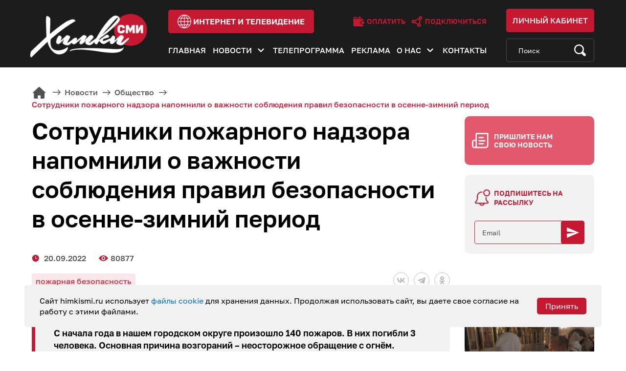

--- FILE ---
content_type: text/html; charset=UTF-8
request_url: https://www.himkismi.ru/news/society/sotrudniki-pozharnogo-nadzora-napomnili-o-vazhnosti-soblyudeniya-pravil-bezopasnosti-v-osenne-zimniy/
body_size: 60113
content:
<!DOCTYPE html>
<html lang="ru">
<head>
    <meta charset="UTF-8">
    <meta name="viewport" content="width=device-width, initial-scale=1">
    <meta http-equiv="X-UA-Compatible" content="IE=edge">
    <meta name="SKYPE_TOOLBAR" content="SKYPE_TOOLBAR_PARSER_COMPATIBLE">
    <meta name="format-detection" content="telephone=no">
    <meta name="format-detection" content="address=no">
    <meta name="yandex-verification" content="038ba0f1da0a54f3"/>
    <meta name="google-site-verification" content="VdfHoBSBiEovMVObe9gqJJiQsLPuZXutJf3Cv89TRAA"/>

    
    <link rel="shortcut icon" href="/bitrix/templates/main/favicon.ico">

    <meta http-equiv="Content-Type" content="text/html; charset=UTF-8" />
<meta name="robots" content="index, follow" />
<meta name="keywords" content="Химки ТВ, новости, события, жизнь округа, спорт, образование, безопасность, происшествия, Администрация ГО Химки," />
<meta name="description" content="С начала года в нашем городском округе произошло 140 пожаров. В них погибли 3 человека. Основная причина возгораний – неосторожное обращение с огнём. Сотрудники отдела по надзорной деятельности и профилактической работе регулярно предупреждают жителей о необходимости соблюдения правил безопасности в осенне-зимний период." />
<link href="/bitrix/cache/css/s1/main/template_d2e87270d756625df24b05cc6ccb8bcb/template_d2e87270d756625df24b05cc6ccb8bcb_v1.css?1730987785196826" type="text/css"  data-template-style="true" rel="stylesheet" />
<script src="https://yastatic.net/share2/share.js"></script>
<meta property="og:title" content="Сотрудники пожарного надзора напомнили о важности соблюдения правил безопасности в осенне-зимний период"/>
<meta property="og:type" content="article"/>
<meta property="og:image" content="https://www.himkismi.ru/upload/iblock/d98/n8amojbyqmnrv7sbl0l0ongv09qp3wsm/sotrudniki-pozharnogo-nadzora-napomnili-o-vazhnosti-soblyudeniya-pravil-bezopasnosti-v-osenne-zimniy.jpg"/>
<meta property="og:image:width" content="720"/>
<meta property="og:image:height" content="405"/>
<meta property="og:site_name" content="Акционерное общество Химки-СМИ"/>
<meta property="og:description" content="С начала года в нашем городском округе произошло 140 пожаров. В них погибли 3 человека. Основная причина возгораний – неосторожное обращение с огнём. Сотрудники отдела по надзорной деятельности и профилактической работе регулярно предупреждают жителей о необходимости соблюдения правил безопасности в осенне-зимний период."/>
<meta property="og:url" content="https://www.himkismi.ru/news/society/sotrudniki-pozharnogo-nadzora-napomnili-o-vazhnosti-soblyudeniya-pravil-bezopasnosti-v-osenne-zimniy/"/>
<meta property="og:locale" content="ru_RU"/>



<script src="/bitrix/templates/main/assets/js/jquery-3.5.1.min.js?173098775889476"></script>
<script src="/bitrix/templates/main/assets/js/plugins.min.js?1730987758198466"></script>
<script src="/bitrix/templates/main/assets/js/main.js?173098775816244"></script>
<script>var _ba = _ba || []; _ba.push(["aid", "4556effb1147a523d5ff5afea911453a"]); _ba.push(["host", "www.himkismi.ru"]); (function() {var ba = document.createElement("script"); ba.type = "text/javascript"; ba.async = true;ba.src = (document.location.protocol == "https:" ? "https://" : "http://") + "bitrix.info/ba.js";var s = document.getElementsByTagName("script")[0];s.parentNode.insertBefore(ba, s);})();</script>


    <title>Сотрудники пожарного надзора напомнили о важности соблюдения правил безопасности в осенне-зимний период</title>
</head>

<body>
    <div id="panel"></div>

    <header class="header">
        <div class="header-top">
            <div class="container">
                <button id="js-menu-btn" class="header-menu-btn" type="button">
                    <span></span>
                    <span></span>
                    <span></span>
                </button>
                <a href="/" class="header-logo">
                    <img src="/bitrix/templates/main/assets/images/logo.png" srcset="/bitrix/templates/main/assets/images/logo-2x.png 2x" alt="" width="310" height="151" loading="lazy">
                </a>
                <div class="header-top-in">
                    <a href="https://i.himkismi.ru/" class="btn header-internet-btn" target="_blank">
                        <svg width="27" height="27" viewBox="0 0 27 27" fill="none">
                            <path d="M13.5 0C6.05601 0 0 6.05609 0 13.5C0 20.9439 6.05601 27 13.5 27C20.9439 27 26.9999 20.944 26.9999 13.5C26.9999 6.05609 20.944 0 13.5 0ZM11.4175 1.37169C10.3217 2.30983 9.2726 3.47772 8.42979 4.72096C8.05023 5.28089 7.70898 5.85907 7.40596 6.45205H3.41887C5.26672 3.81674 8.12008 1.93617 11.4175 1.37169ZM12.9027 19.4792H8.17447C7.46298 17.9372 6.97161 16.1583 6.88911 14.1602H12.9027V19.4792ZM2.67808 7.64663H6.85606C6.1589 9.34236 5.76438 11.1374 5.69382 12.9657H1.207C1.28934 11.0472 1.81225 9.24098 2.67808 7.64663ZM1.21241 14.1602H5.69334C5.76207 16.0172 6.15269 17.7958 6.85948 19.4793H2.74832C1.86027 17.8887 1.31451 16.0825 1.21241 14.1602ZM3.50807 20.6738H7.42284C7.72141 21.2431 8.0574 21.8007 8.43194 22.3452C9.42567 23.7901 10.4938 24.8648 11.3959 25.6246C8.16045 25.0649 5.354 23.2374 3.50807 20.6738ZM12.9027 25.2921C11.5684 24.315 9.99771 22.7566 8.79429 20.6738H12.9027V25.2921ZM12.9027 12.9657H6.88911C6.96349 11.1085 7.38597 9.32891 8.1501 7.64663H12.9028V12.9657H12.9027ZM12.9027 6.45205H8.75941C8.96297 6.09352 9.18229 5.73977 9.4185 5.39127C10.6483 3.57711 11.9963 2.38915 12.9027 1.71597V6.45205ZM25.7931 12.9657H21.3062C21.2356 11.1374 20.8411 9.34236 20.1439 7.64663H24.3218C25.1877 9.24098 25.7107 11.0472 25.7931 12.9657ZM23.5812 6.45205H19.5942C19.2912 5.85907 18.9498 5.28089 18.5704 4.72096C17.7276 3.47764 16.6782 2.31007 15.5823 1.37161C18.8797 1.93609 21.7331 3.81666 23.5812 6.45205ZM14.0972 1.71589C15.0036 2.38907 16.3516 3.57703 17.5814 5.39119C17.8176 5.73969 18.037 6.09344 18.2405 6.45197H14.0972V1.71589ZM14.0972 7.64663H18.8499C19.614 9.32891 20.0365 11.1085 20.1109 12.9657H14.0972V7.64663ZM14.0972 14.1602H20.1109C20.0285 16.1584 19.537 17.9372 18.8255 19.4793H14.0972V14.1602ZM14.0972 20.6738H18.2056C17.0022 22.7565 15.4315 24.315 14.0972 25.2921V20.6738ZM15.6043 25.6246C16.5064 24.8649 17.5744 23.7899 18.5681 22.3453C18.9426 21.8007 19.2786 21.2432 19.5772 20.6739H23.4919C21.6461 23.2373 18.8397 25.0648 15.6043 25.6246ZM24.2517 19.4792H20.1406C20.8474 17.7957 21.238 16.0172 21.3067 14.1602H25.7876C25.6854 16.0825 25.1397 17.8887 24.2517 19.4792Z" fill="white"/>
                        </svg>
                        <span>интернет и телевидение</span>
                    </a>
                    <div class="header-top-in-links">
                        <a href="https://i.himkismi.ru/for-users/oplata.php" class="header-top-in-link" target="_blank">
                            <svg width="13" height="12" viewBox="0 0 13 12" fill="none">
                                <path d="M8.85816 2.50438L7.79666 0.685884C7.74616 0.599384 7.66316 0.536384 7.56616 0.511384C7.46966 0.487384 7.36616 0.501384 7.28016 0.552884L4.03516 2.49988L8.85816 2.50438Z"/>
                                <path d="M1.72266 3C1.44766 3 1.22266 2.775 1.22266 2.5C1.22266 2.225 1.44766 2 1.72266 2H3.40766L5.07766 1H1.72266C0.982656 1 0.367656 1.54 0.247656 2.25C0.237656 2.29 0.222656 2.33 0.222656 2.375V10C0.222656 10.825 0.897656 11.5 1.72266 11.5H10.2227C10.7727 11.5 11.2227 11.05 11.2227 10.5V9.5H9.97266C8.73266 9.5 7.72266 8.49 7.72266 7.25C7.72266 6.01 8.73266 5 9.97266 5H11.2227V4C11.2227 3.45 10.7727 3 10.2227 3H1.72266ZM9.72266 2C9.72266 1.495 9.34766 1.075 8.85766 1.01L9.72266 2.5V2Z"/>
                                <path d="M11.8477 5.75H9.97266C9.14566 5.75 8.47266 6.423 8.47266 7.25C8.47266 8.077 9.14566 8.75 9.97266 8.75H11.8477C12.0547 8.75 12.2227 8.582 12.2227 8.375V6.125C12.2227 5.918 12.0547 5.75 11.8477 5.75ZM9.97266 7.75C9.69666 7.75 9.47266 7.526 9.47266 7.25C9.47266 6.974 9.69666 6.75 9.97266 6.75C10.2487 6.75 10.4727 6.974 10.4727 7.25C10.4727 7.526 10.2487 7.75 9.97266 7.75Z"/>
                            </svg>
                            <span>Оплатить</span>
                        </a>
                        <a href="https://i.himkismi.ru/connection/request-for-connection.php" class="header-top-in-link" target="_blank">
                            <svg width="13" height="12" viewBox="0 0 13 12" fill="none">
                                <path d="M12.1403 2.02768C12.1403 0.909611 11.2307 0 10.1126 0C8.99455 0 8.08494 0.909611 8.08494 2.02768C8.08494 2.16675 8.09908 2.30255 8.12587 2.4338L3.77991 4.7421C3.41166 4.3662 2.8989 4.13239 2.33236 4.13239C1.2143 4.13239 0.304688 5.042 0.304688 6.16007C0.304688 7.27811 1.2143 8.18772 2.33236 8.18772C2.855 8.18772 3.33202 7.98888 3.69195 7.66298L6.61098 9.44723C6.56598 9.61481 6.54163 9.79075 6.54163 9.97237C6.54163 11.0904 7.45124 12 8.56928 12C9.68732 12 10.5969 11.0904 10.5969 9.97237C10.5969 9.19085 10.1522 8.51163 9.50275 8.17328L10.3045 4.04602C11.3329 3.94895 12.1403 3.08098 12.1403 2.02768ZM2.33239 6.9138C1.91679 6.9138 1.57864 6.57569 1.57864 6.16007C1.57864 5.74447 1.91675 5.40632 2.33239 5.40632C2.74803 5.40632 3.08614 5.74445 3.08614 6.16007C3.08614 6.57569 2.74798 6.9138 2.33239 6.9138ZM4.29071 6.68519C4.33571 6.51761 4.36006 6.34166 4.36006 6.16004C4.36006 6.02097 4.34593 5.88517 4.31914 5.75392L8.66509 3.4456C8.81463 3.59823 8.98802 3.72716 9.17917 3.82677L8.3774 7.95405C7.93035 7.99621 7.52507 8.18392 7.20974 8.46946L4.29071 6.68519ZM8.56928 10.7261C8.15369 10.7261 7.81555 10.3879 7.81555 9.97233C7.81555 9.55673 8.15366 9.2186 8.56928 9.2186C8.98488 9.2186 9.32301 9.55671 9.32301 9.97233C9.32301 10.388 8.98492 10.7261 8.56928 10.7261ZM9.35887 2.02768C9.35887 1.61208 9.69698 1.27392 10.1126 1.27392C10.5282 1.27392 10.8663 1.61206 10.8663 2.02768C10.8663 2.44327 10.5282 2.7814 10.1126 2.7814C9.697 2.78138 9.35887 2.44327 9.35887 2.02768Z"/>
                            </svg>
                            <span>Подключиться</span>
                        </a>
                    </div>
                </div>
                <div class="header-links">
                    <button id="js-header-search-btn" class="header-search-btn" type="button">
                        <svg width="17" height="18" viewBox="0 0 17 18" fill="none" xmlns="http://www.w3.org/2000/svg">
                            <path d="M2.18515 2.92297C3.49466 1.65757 5.23572 0.960693 7.08757 0.960693C8.93942 0.960693 10.6805 1.65757 11.99 2.92297C14.2251 5.08277 14.612 8.36239 13.151 10.9101L16.2787 13.9326C17.0113 14.6404 17.0113 15.7921 16.2787 16.5C15.9239 16.8429 15.4522 17.0317 14.9503 17.0317C14.4485 17.0317 13.9767 16.8429 13.6219 16.5L10.508 13.491C9.47679 14.058 8.30619 14.3598 7.08757 14.3598C5.23566 14.3598 3.4946 13.6629 2.18515 12.3975C-0.518057 9.78533 -0.518057 5.53512 2.18515 2.92297ZM3.41239 11.2116C4.39409 12.1602 5.69926 12.6825 7.08751 12.6825C8.47577 12.6825 9.781 12.1602 10.7626 11.2116C12.789 9.25338 12.789 6.06707 10.7626 4.10893C9.78094 3.1603 8.47577 2.6379 7.08751 2.6379C5.69926 2.6379 4.39403 3.1603 3.41239 4.10893C1.38598 6.06713 1.38598 9.25338 3.41239 11.2116Z" fill="white"/>
                        </svg>
                    </button>
                    <a href="https://bill.himkismi.ru/" class="header-profile" target="_blank">
                        <svg width="18" height="18" viewBox="0 0 18 18" fill="none">
                            <path d="M8.72248 9.02319C4.24251 9.02319 0.597656 12.8825 0.597656 17.626C0.597656 17.8324 0.755925 18 0.950921 18H16.4941C16.6891 18 16.8473 17.8324 16.8473 17.626C16.8473 12.8824 13.2025 9.02319 8.72248 9.02319Z" fill="white"/>
                            <path d="M8.72172 8.22871C10.8678 8.22871 12.6075 6.38665 12.6075 4.11436C12.6075 1.84206 10.8678 0 8.72172 0C6.57566 0 4.83594 1.84206 4.83594 4.11436C4.83594 6.38665 6.57566 8.22871 8.72172 8.22871Z" fill="white"/>
                        </svg>
                        <span>Личный кабинет</span>
                    </a>
                </div>
            </div>
        </div>
        <div class="header-bottom">
            <div class="container">

                

    <ul id="js-menu" class="header-menu">
                    <li class="header-menu-item  ">
                <a href="/" class="header-menu-link">Главная</a>

                            </li>
                    <li class="header-menu-item  header-menu-item-dropdown">
                <a href="/news/" class="header-menu-link">Новости</a>

                                    <button class="header-submenu-btn js-submenu-btn" type="button">
                        <svg width="14" height="9" viewBox="0 0 14 9" fill="none" xmlns="http://www.w3.org/2000/svg">
                            <path d="M13.0059 1.53589L11.4729 0.0092773L6.50586 4.95601L1.53879 0.00927703L0.00585931 1.53588L6.50586 8.00928L13.0059 1.53589Z"/>
                        </svg>
                    </button>
                    <div class="js-submenu header-submenu">
                        <div class="container">
                            <div class="row">
                                                                    <div class="col-12 col-md-7 col-xl-6">
                                        <a href="/news/" class="header-submenu-link">Новости</a>
                                        <div class="row">
                                                                                            <div class="col-4 col-sm-3">                                                    <a href="/news/gkh/" class="header-submenu-link-sm ">ЖКХ</a>
                                                                                                                                                                                                <a href="/news/sport/" class="header-submenu-link-sm ">Спорт</a>
                                                                                                                                                                                                <a href="/news/society/" class="header-submenu-link-sm active">Общество</a>
                                                </div>                                                                                            <div class="col-4 col-sm-3">                                                    <a href="/news/politics/" class="header-submenu-link-sm ">Политика</a>
                                                                                                                                                                                                <a href="/news/culture/" class="header-submenu-link-sm ">Культура</a>
                                                                                                                                                                                                <a href="/news/education/" class="header-submenu-link-sm ">Образование</a>
                                                </div>                                                                                            <div class="col-4 col-sm-3">                                                    <a href="/news/eco/" class="header-submenu-link-sm ">ЭКО</a>
                                                                                                                                                                                                <a href="/news/health/" class="header-submenu-link-sm ">Здоровье</a>
                                                                                                                                                                                                <a href="/news/transport/" class="header-submenu-link-sm ">Транспорт</a>
                                                </div>                                                                                            <div class="col-4 col-sm-3">                                                    <a href="/news/administration/" class="header-submenu-link-sm ">Новости Администрации</a>
                                                                                                                                                                                                <a href="/news/special-commentary/" class="header-submenu-link-sm ">Специальный комментарий</a>
                                                </div>                                                                                    </div>
                                    </div>
                                    <div class="col-12 col-md-5 col-xl-6">
                                        <div class="row">
                                                                                            <div class="col-6">                                                    <a href="/artichoke-online/" class="header-submenu-link ">Артишок онлайн</a>
                                                                                                                                                                                                <a href="/dialogue-in-detail/" class="header-submenu-link ">Диалог в деталях</a>
                                                                                                                                                                                                <a href="/journalist-changes-profession/" class="header-submenu-link ">Журналист меняет профессию</a>
                                                </div>                                                                                            <div class="col-6">                                                    <a href="/weekend-cinema-in-khimki/" class="header-submenu-link ">Кино на выходных в Химках</a>
                                                                                                                                                                                                <a href="/khimki-faces/" class="header-submenu-link ">Лица Химок</a>
                                                                                                                                                                                                <a href="/myths-and-facts/" class="header-submenu-link ">Мифы и факты</a>
                                                </div>                                                                                            <div class="col-6">                                                    <a href="/sports-thursday/" class="header-submenu-link ">Спортивный четверг</a>
                                                </div>                                                                                    </div>
                                    </div>
                                                            </div>
                        </div>
                    </div>
                            </li>
                    <li class="header-menu-item  ">
                <a href="/tvprogramm/" class="header-menu-link">Телепрограмма</a>

                            </li>
                    <li class="header-menu-item  ">
                <a href="/ads/" class="header-menu-link">Реклама</a>

                            </li>
                    <li class="header-menu-item  header-menu-item-dropdown">
                <a href="/about/" class="header-menu-link">О нас</a>

                                    <button class="header-submenu-btn js-submenu-btn" type="button">
                        <svg width="14" height="9" viewBox="0 0 14 9" fill="none" xmlns="http://www.w3.org/2000/svg">
                            <path d="M13.0059 1.53589L11.4729 0.0092773L6.50586 4.95601L1.53879 0.00927703L0.00585931 1.53588L6.50586 8.00928L13.0059 1.53589Z"/>
                        </svg>
                    </button>
                    <div class="js-submenu header-submenu">
                        <div class="container">
                            <div class="row">
                                                                        <div class="col-4">
                                            <a href="/about/license/" class="header-submenu-link ">Лицензии</a>
                                        </div>
                                                                            <div class="col-4">
                                            <a href="/about/documents/" class="header-submenu-link ">Документы</a>
                                        </div>
                                                                            <div class="col-4">
                                            <a href="/about/vacancies/" class="header-submenu-link ">Вакансии</a>
                                        </div>
                                                                            <div class="col-4">
                                            <a href="https://feedback.pntr.io/himki-smi" class="header-submenu-link ">Оставить отзыв</a>
                                        </div>
                                                                </div>
                        </div>
                    </div>
                            </li>
                    <li class="header-menu-item  ">
                <a href="/contacts/" class="header-menu-link">Контакты</a>

                            </li>
            </ul>




                <form id="js-search-form" class="search-form" rel="noindex nofollow" action="/search" method="get">
                    <input type="search" name="q" class="search-form-input" placeholder="Поиск" value="">
                    <button class="search-form-btn" type="submit">
                        <svg width="24" height="24" viewBox="0 0 24 24" fill="none">
                            <path d="M2.91881 2.95161C4.80408 1.06634 7.31065 0.0280762 9.97673 0.0280762C12.6428 0.0280762 15.1495 1.06634 17.0346 2.95161C20.2525 6.16942 20.8094 11.0556 18.7061 14.8514L23.2091 19.3544C24.2636 20.409 24.2636 22.125 23.2091 23.1795C22.6982 23.6905 22.019 23.9718 21.2965 23.9718C20.5741 23.9718 19.8949 23.6905 19.384 23.1795L14.9011 18.6966C13.4164 19.5413 11.7311 19.9909 9.97673 19.9909C7.31057 19.9909 4.804 18.9527 2.91881 17.0674C-0.972939 13.1756 -0.972939 6.84335 2.91881 2.95161ZM4.68564 15.3005C6.09897 16.7138 7.978 17.4921 9.97664 17.4921C11.9753 17.4921 13.8544 16.7138 15.2676 15.3005C18.185 12.3831 18.185 7.6359 15.2676 4.71852C13.8543 3.30519 11.9753 2.52689 9.97664 2.52689C7.978 2.52689 6.09889 3.30519 4.68564 4.71852C1.76827 7.63598 1.76827 12.3831 4.68564 15.3005Z"/>
                        </svg>
                    </button>
                </form>
            </div>
        </div>
    </header>

    <div class="page-wrapper">

                    <section class="section-inner ">
                <div class="container">
                    <div class="breadcrumbs" itemprop="http://schema.org/breadcrumb" itemscope itemtype="http://schema.org/BreadcrumbList"><ul>
			<li class="bx-breadcrumb-item" id="bx_breadcrumb_0" itemprop="itemListElement" itemscope itemtype="http://schema.org/ListItem">
				<a href="/" title="Главная" itemprop="item">
					<span itemprop="name">Главная</span>
				</a>
				<meta itemprop="position" content="1" />
			</li>
			<li class="bx-breadcrumb-item" id="bx_breadcrumb_1" itemprop="itemListElement" itemscope itemtype="http://schema.org/ListItem">
				<a href="/news/" title="Новости" itemprop="item">
					<span itemprop="name">Новости</span>
				</a>
				<meta itemprop="position" content="2" />
			</li>
			<li class="bx-breadcrumb-item" id="bx_breadcrumb_2" itemprop="itemListElement" itemscope itemtype="http://schema.org/ListItem">
				<a href="/news/society/" title="Общество" itemprop="item">
					<span itemprop="name">Общество</span>
				</a>
				<meta itemprop="position" content="3" />
			</li>
			<li class="bx-breadcrumb-item">
				<span>Сотрудники пожарного надзора напомнили о важности соблюдения правил безопасности в осенне-зимний период</span>
			</li></ul></div>                    <div class="row">
        

<div class="col-12 col-xl-9">
	<h1 class="page-title">Сотрудники пожарного надзора напомнили о важности соблюдения правил безопасности в осенне-зимний период</h1>
	<div class="article-info">
		<div class="article-meta">
							<p class="article-meta-item article-meta-item-date">20.09.2022</p>
													<p class="article-meta-item article-meta-item-views">80877</p>
					</div>
		
		<div class="article-soc">
			<div class="ya-share2" data-curtain data-shape="round" data-color-scheme="whiteblack"
			     			     data-services="vkontakte,telegram,odnoklassniki">
            </div>
		</div>
		
					<div class="article-tags">
									<p class="article-tag">пожарная безопасность</p>
							</div>
			</div>
			<div class="intro">
			<p>С начала года в нашем городском округе произошло 140 пожаров. В них погибли 3 человека. Основная причина возгораний – неосторожное обращение с огнём. Сотрудники отдела по надзорной деятельности и профилактической работе регулярно предупреждают жителей о необходимости соблюдения правил безопасности в осенне-зимний период.</p>
		</div>
		
	
	<div class="text-section">
		            <iframe src="https://vk.com/video_ext.php?oid=-200219274&id=456241234&hash=e955f9c93b2f1c85&hd=2" width="853" height="480" allow="autoplay; encrypted-media; fullscreen; picture-in-picture;" frameborder="0" allowfullscreen></iframe><!--            -->            		
		 
<blockquote><p>
	 ВЛАДИМИР ИЛЬЮЩЕНКО, ГЛАВНЫЙ ГОСУДАРСТВЕННЫЙ ИНСПЕКТОР ПО ПОЖАРНОМУ НАДЗОРУ Г.О. ХИМКИ
</p>
<p>
	 Необходимо вести постоянный контроль за эксплуатацией приборов печного и газового отопления, также проводить их постоянное обслуживание, не оставлять без присмотра включенные электро и другие нагревательные приборы, не курить в помещениях, не оставлять без присмотра детей, также не допускать перегрузку сетей большим количеством электропотребителей.
</p></blockquote>
<p>
	 Во избежание возникновения новых возгораний, сотрудники отдела вместе с представителями соцзащиты, полиции и администрации Химок устраивают встречи, на которых рассказывают жителям о правилах безопасности, а также лично проверяют, как обслуживаются печи и электрические обогревательные приборы.
</p>
 	</div>
	
	<div class="report-info-container">
		Нашли ошибку в тексте? Выделите ошибку и нажмите клавиши <span class="fake-btn-wrapper"><span class="fake-btn">Ctrl</span> <span
					class="boldblack">+</span> <span class="fake-btn">Enter</span></span>
	</div>
	
	<div class="article-footer">
				<div class="article-footer-share js-share">
			<button class="article-footer-share-btn js-share-btn">
				<span>Поделиться</span>
				<svg width="26" height="26" viewBox="0 0 26 26" fill="none">
					<path d="M19.9824 16.8752C18.5351 16.8752 17.2597 17.5872 16.4586 18.6699L9.53271 15.1235C9.64771 14.7315 9.72852 14.3253 9.72852 13.8967C9.72852 13.3154 9.60933 12.7627 9.40342 12.2543L16.6517 7.89263C17.4583 8.83931 18.644 9.45337 19.9824 9.45337C22.4057 9.45337 24.377 7.48213 24.377 5.05884C24.377 2.63555 22.4057 0.664307 19.9824 0.664307C17.5591 0.664307 15.5879 2.63555 15.5879 5.05884C15.5879 5.61729 15.7029 6.14702 15.8937 6.63882L8.62378 11.0133C7.81782 10.0948 6.64927 9.5022 5.33398 9.5022C2.91069 9.5022 0.939453 11.4734 0.939453 13.8967C0.939453 16.32 2.91069 18.2913 5.33398 18.2913C6.80518 18.2913 8.1021 17.5584 8.90015 16.4453L15.8033 19.9802C15.6761 20.3906 15.5879 20.8181 15.5879 21.2698C15.5879 23.6931 17.5591 25.6643 19.9824 25.6643C22.4057 25.6643 24.377 23.6931 24.377 21.2698C24.377 18.8465 22.4057 16.8752 19.9824 16.8752Z"/>
				</svg>
			</button>
			
			<div class="article-footer-share-soc js-share-popup">
				<div class="ya-share2" data-curtain data-shape="round" data-color-scheme="whiteblack"
				     data-services="vkontakte,telegram,odnoklassniki"></div>
			</div>
		</div>
	</div>
	
	<div class="comment-block">
		<h3>Комментарии</h3>
		
		<form action="" method="post" name="comment-form">
			<textarea name="comment" required="required" placeholder="Написать комментарий"
			          class="form-control tm1"></textarea>
			<input type="hidden" name="post_id" value="83884">
			<input type="hidden" name="iblock_id" value="13">
			<input type="submit" name="submit" class="btn" value="Отправить">
			<div
					style="height: 100px;margin-top: 26px;width: 289px;margin-bottom: 26px;"
					id="captcha-container"
					class="smart-captcha"
					data-sitekey="ysc1_vmi7G2cfHw0XuWd8ci4xJdKqzVZM56MxDtKyEzMmb10119fd"
			></div>
		</form>
		
		<p class="no-comments">Оставьте комментарий первым</p>	</div>
</div>


<div class="col-12 col-xl-3 sidebar">
    <button class="sidebar-news-btn" type="button" data-href="#news-popup" data-toggle="modal" data-target="#news-popup">Пришлите нам свою новость</button>

    <div class="sidebar-subscribe">
	<p class="sidebar-subscribe-title">
        Подпишитесь на рассылку
	</p>
	<form class="subscribe-form" rel="noindex nofollow" name="subscribe-form">
        <input type="email" name="email" class="subscribe-form-input" placeholder="Email" required="">
        <button class="subscribe-form-btn" type="submit">
            <svg width="25" height="25" viewBox="0 0 25 25" fill="none" xmlns="http://www.w3.org/2000/svg">
                <path d="M0 23.2142L25 12.4999L0 1.78564V10.119L17.8571 12.4999L0 14.8809V23.2142Z" fill="white"/>
            </svg>
        </button>
	</form>
</div>
<br>
    
    <div class="sidebar-popular">
        <p class="sidebar-popular-title">Популярные материалы</p>
        <div class="row flex-nowrap flex-xl-wrap scroll-row">

            
                <div class="col-12 col-sm-6 col-lg-4 col-xl-12" id="bx_3571867815_129166">
                    <a href="/news/society/v-khimkakh-otmetili-rozhdestvo-khristovo-/" class="news-card" style="background-image:url('/upload/iblock/944/m7qxz1is3l2elzgswgzq08jr5roj0o4f/v-khimkakh-otmetili-rozhdestvo-khristovo-.jpg')">
                        <div class="news-card-content">
                            <p class="news-card-title">В Химках отметили Рождество Христово </p>
                        </div>
                    </a>
                </div>

            
                <div class="col-12 col-sm-6 col-lg-4 col-xl-12" id="bx_3571867815_129169">
                    <a href="/news/society/v-khimkakh-prodolzhaetsya-likvidatsiya-posledstviy-tsiklona-frensis-/" class="news-card" style="background-image:url('/upload/iblock/c9a/wyiagvibayce0dgg689vewqiahuqbei2/v-khimkakh-prodolzhaetsya-likvidatsiya-posledstviy-tsiklona-frensis-.jpg')">
                        <div class="news-card-content">
                            <p class="news-card-title">В Химках продолжается ликвидация последствий циклона «Фрэнсис» </p>
                        </div>
                    </a>
                </div>

            
                <div class="col-12 col-sm-6 col-lg-4 col-xl-12" id="bx_3571867815_129168">
                    <a href="/news/society/rabochiy-obkhod-territoriy-vremenno-ispolnyayushchey-polnomochiya-glavy-khimok-inny-fedotovoy/" class="news-card" style="background-image:url('/upload/iblock/0d0/rthkcg0bxdrs2vbbqsofujf3ebi5i10p/rabochiy-obkhod-territoriy-vremenno-ispolnyayushchey-polnomochiya-glavy-khimok-inny-fedotovoy.jpg')">
                        <div class="news-card-content">
                            <p class="news-card-title">Рабочий обход территорий временно исполняющей полномочия главы Химок Инны Федотовой</p>
                        </div>
                    </a>
                </div>

                    </div>
    </div>



 
<div class="sidebar-popular mt50">
	<p class="sidebar-popular-title">
		 Партнёрские материалы
	</p>
	

</div>
 </div>

	<section class="recommendation scroll-section tm2">
		<div class="container">
			<h2 class="section-title">Материалы по теме</h2>
			<div class="row flex-nowrap scroll-row">
									<div
							class="col-12 col-sm-6 col-lg-4 col-xl-3"
							data-importance="50400"
							data-creatance="10.06.2022 17:40:46"
					>
						<a href="/news/society/v-khimkakh-proshli-pozharno-takticheskie-ucheniya-/" class="news">
							<div class="news-img"
							     style="background-image:url(/upload/iblock/cc3/nwcpkr7hjxwhlek1u0wg2gfb8ti2xkf4/v-khimkakh-proshli-pozharno-takticheskie-ucheniya-.jpg)"></div>
							<p class="news-title">В Химках прошли пожарно-тактические учения </p>
							<p class="news-text">Размотать гидранты, подготовить огнетушители и надеть защитную одежду. Сотрудники пожарной дружины готовятся к соревнованиям. Им предстоит на скорость потушить условное возгорание. </p>
						</a>
					</div>
									<div
							class="col-12 col-sm-6 col-lg-4 col-xl-3"
							data-importance="50040"
							data-creatance="26.05.2022 17:20:00"
					>
						<a href="/news/society/v-khimkakh-proverili-ispravnost-pozharnoy-tekhniki-i-spetsialnogo-oborudovaniya/" class="news">
							<div class="news-img"
							     style="background-image:url(/upload/iblock/695/267tbiwx6t5t2nm998eg8h2dw6vs0rk3/v-khimkakh-proverili-ispravnost-pozharnoy-tekhniki-i-spetsialnogo-oborudovaniya.jpg)"></div>
							<p class="news-title">В Химках проверили исправность пожарной техники и специального оборудования</p>
							<p class="news-text">В Химках провели осмотр сил и средств пожарных дружин 18-ти предприятий округа. Добровольческие отряды по предупреждению и ликвидации чрезвычайных ситуаций продемонстрировали инвентарь, технику и защитную амуницию. Ревизию проводили представители администрации города и депутаты.    </p>
						</a>
					</div>
									<div
							class="col-12 col-sm-6 col-lg-4 col-xl-3"
							data-importance="49277"
							data-creatance="16.02.2023 15:37:29"
					>
						<a href="/news/society/sotrudniki-pozharnogo-nadzora-napomnili-zhitelyam-o-neobkhodimosti-soblyudeniya-pravil-bezopasnosti/" class="news">
							<div class="news-img"
							     style="background-image:url(/upload/iblock/af8/bt0piwxpazhch7do9psmhfy6o2c0d4k2/sotrudniki-pozharnogo-nadzora-napomnili-zhitelyam-o-neobkhodimosti-soblyudeniya-pravil-bezopasnosti.jpg)"></div>
							<p class="news-title">Сотрудники пожарного надзора напомнили жителям о необходимости соблюдения правил безопасности</p>
							<p class="news-text">С начала года на территории Химок произошло 27 пожаров, это на 7 больше, чем в 2022-м. Обошлось без жертв. В целом же в Подмосковье статистика хуже. За последние 4 дня пожары случались каждый день. В связи с этим сотрудники пожарного надзора напомнили жителям о необходимости соблюдать правила безопасности.</p>
						</a>
					</div>
									<div
							class="col-12 col-sm-6 col-lg-4 col-xl-3"
							data-importance="48241"
							data-creatance="31.03.2023 19:44:02"
					>
						<a href="/news/eco/spasateli-rasskazali-o-pravilakh-obrashcheniya-s-ognem-v-chastnom-sektore-/" class="news">
							<div class="news-img"
							     style="background-image:url(/upload/iblock/14b/f7gflbfw3wgxbnufpnr40wyrmki0j63b/spasateli-rasskazali-o-pravilakh-obrashcheniya-s-ognem-v-chastnom-sektore-.jpg)"></div>
							<p class="news-title">Спасатели рассказали о правилах обращения с огнем в частном секторе </p>
							<p class="news-text"> 
	 По прогнозам синоптиков, тепло в Московскую область придет через пару недель. Вместе с потеплением начнется и сезон шашлыков.
 </p>
						</a>
					</div>
							</div>
		</div>
	</section>


	</div>
	</div>
	</section>

</div>

<footer class="footer">
	<div class="container">
		<div class="row">
			<div class="col-12 col-sm-4">
				<div class="footer-logo">
					<img src="/bitrix/templates/main/assets/images/logo.png"
					     srcset="/bitrix/templates/main/assets/images/logo-2x.png 2x" alt="" loading="lazy"
					     width="310" height="151">
				</div>
			</div>
			
			
			
    <div class="col-12 col-sm-8 col-lg-5">
        <div class="row">
            <div class="col-12 col-xs-5">
                <ul class="footer-menu">
                                                <li class="footer-menu-item">
                                <a href="/news/sport/" class="footer-menu-link ">Спорт</a>
                            </li>
                                                    <li class="footer-menu-item">
                                <a href="/news/society/" class="footer-menu-link active">Общество</a>
                            </li>
                                                    <li class="footer-menu-item">
                                <a href="/news/culture/" class="footer-menu-link ">Культура</a>
                            </li>
                                                    <li class="footer-menu-item">
                                <a href="/news/health/" class="footer-menu-link ">Здоровье</a>
                            </li>
                                                    <li class="footer-menu-item">
                                <a href="/news/education/" class="footer-menu-link ">Образование</a>
                            </li>
                                        </ul>
            </div>
            <div class="col-12 col-xs-7">
                <ul class="footer-menu">
                                                <li class="footer-menu-item">
                                <a href="/tvprogramm/" class="footer-menu-link ">Телепрограмма</a>
                            </li>
                                                    <li class="footer-menu-item">
                                <a href="/ads/" class="footer-menu-link ">Реклама</a>
                            </li>
                                                    <li class="footer-menu-item">
                                <a href="/about/" class="footer-menu-link ">О нас</a>
                            </li>
                                                    <li class="footer-menu-item">
                                <a href="/contacts/" class="footer-menu-link ">Контакты</a>
                            </li>
                                            <li class="footer-menu-item">
                        <button type="button" class="footer-menu-link" data-href="#news-popup" data-toggle="modal"
                                data-target="#news-popup">Пришлите нам свои новости</button>
                    </li>
                </ul>
            </div>
        </div>
    </div>
			
			<div class="col-12 offset-md-4 col-md-8 offset-lg-0 col-lg-3">
				<div class="footer-contacts">
					<div class="subscribe">
						<p class="subscribe-title">Подпишись на новости</p>
						<form class="subscribe-form" rel="noindex nofollow" name="subscribe-form" action=""
						      method="post">
							<input type="email" name="email" class="subscribe-form-input"
							       placeholder="Email" required>
							<button class="subscribe-form-btn" type="submit">
								<svg width="26" height="23" viewBox="0 0 26 23" fill="none"
								     xmlns="http://www.w3.org/2000/svg">
									<path d="M0.194336 22.0467L25.1943 11.3324L0.194336 0.618164V8.9515L18.0515 11.3324L0.194336 13.7134V22.0467Z"
									      fill="white"/>
								</svg>
							</button>
						</form>
					</div>
					<div class="soc trace">
												<a href="https://vk.com/khimkismitv" class="soc-link"
						   target="_blank">
							<svg xmlns="http://www.w3.org/2000/svg" width="24" height="24" viewBox="0 0 24 24"
							     class="vk-icon" style="width:16px;fill:white;">
								<path class="st0"
								      d="M13.162 18.994c.609 0 .858-.406.851-.915-.031-1.917.714-2.949 2.059-1.604 1.488 1.488 1.796 2.519 3.603 2.519h3.2c.808 0 1.126-.26 1.126-.668 0-.863-1.421-2.386-2.625-3.504-1.686-1.565-1.765-1.602-.313-3.486 1.801-2.339 4.157-5.336 2.073-5.336h-3.981c-.772 0-.828.435-1.103 1.083-.995 2.347-2.886 5.387-3.604 4.922-.751-.485-.407-2.406-.35-5.261.015-.754.011-1.271-1.141-1.539-.629-.145-1.241-.205-1.809-.205-2.273 0-3.841.953-2.95 1.119 1.571.293 1.42 3.692 1.054 5.16-.638 2.556-3.036-2.024-4.035-4.305-.241-.548-.315-.974-1.175-.974h-3.255c-.492 0-.787.16-.787.516 0 .602 2.96 6.72 5.786 9.77 2.756 2.975 5.48 2.708 7.376 2.708z"/>
							</svg>
						</a>
												<a href="http://top.mail.ru/jump?from=2786187" target="_blank">
							<img src="//top-fwz1.mail.ru/counter?id=2786187;t=501;l=1" style="border:0;" height="31"
							     width="88" alt="Рейтинг@Mail.ru"/>
						</a>
					</div>
				</div>
			</div>
		</div>
		<p class="footer-copyright">
			2026 © Химки СМИ
		</p>
	</div>
</footer>

<div class="ts_cookiebar_cont">
	<div class="ts_cookiebar_text">
		Сайт himkismi.ru использует
		<a href="https://www.himkismi.ru/upload/iblock/d71/140jhhpox5evlxidkz7szu4qzpwalcrx/pologhenie_o_obrabotke_info2.pdf"
		   target="_blank">
			файлы cookie
		</a> для хранения данных.
		Продолжая использовать сайт, вы даете свое согласие на работу с этими файлами.
	</div>
	<a href="javascript:void(0);" class="button" onclick="window.location.search='hidem=Y';">
		<span>Принять</span>
	</a>
</div>



<!-- MODAL WINDOW -->
<div class="modal-window-home" id="modal-window-home-id" params="close" onload="text">
    <form method="POST" name="helpForm" action="/ajax/send_error_report.php"
          id="error_report_help_form">
        <!-- CONTENT MODAL -->
        <div class="content-modal-window">
            <!-- HEADER -->
            <div class="header-modal-window">
                <span class="header-modal-window-text">На сайте обнаружена ошибка</span>
                <div class="close-icon-button-block over-mask">
                    <div class='over-mask but-close-over-mask' params="close"></div>
                    <svg width="18" height="18" viewBox="0 0 512 512">
                        <line x1="5" y1="5" x2="510" y2="510" stroke="#000000" stroke-width="20"/>
                        <line x1="5" y1="510" x2="510" y2="5" stroke="#000000" stroke-width="20"/>
                    </svg>
                </div>
            </div>
            <!-- CONTENT BLOCK -->
            <div class="content-modal-window-message-submit">
                <p>Текст с ошибкой</p>
                <div id="mess" class="text-error"></div>
                <div id='elem-form'></div>
            </div>
            <!-- FOOTER -->
            <div class="footer-modal-window">
                <input type="submit" value="Отправить" id='send'
                       class="but-sm but-sm-submit btn-button-modal-window m-20">
            </div>
        </div>
    </form>
</div>


<script>

    function bodyEvent(func) {
        var codes = [].slice.call(arguments, 1);
        var pressed = {};

        document.onkeydown = function (e) {
            e = e || window.event;

            pressed[e.keyCode] = true;

            for (var i = 0; i < codes.length; i++) {
                if (!pressed[codes[i]]) {
                    return;
                }
            }

            pressed = {};

            func();

        };

        document.onkeyup = function (e) {
            e = e || window.event;

            delete pressed[e.keyCode];
        };
    }


    function closeModalWindow() {
        var modalWin = document.getElementById("modal-window-home-id");
        modalWin.style.display = "none";
        //modalWin.parentNode.removeChild(modalWin);
    }


    function modalWindow() {
        var modalW = document.getElementsByClassName("modal-window-home").length;
        if (modalW <= 1) {
            var formElem = document.getElementById('elem-form');
            var elemStr = '<textarea class="form-sm-element message-text-submit" id="text-form" name="error_desc"' +
                'placeholder="Пожалуйста, опишите ошибку"></textarea>' +
                '<input type="hidden" name="error_message" value="' + copySelectionText() + '">' +
                '<input type="hidden" name="error_url" value="' + window.location + '">' +
                '<input type="hidden" name="error_referer" value="' + document.referrer + '">' +
                '<input type="hidden" name="error_useragent" value="' + navigator.userAgent + '">';
            formElem.innerHTML = elemStr;

            var modalFormMess = document.getElementById('mess');
            var hideFormText = document.getElementById('error_message');
            var submitButton = document.getElementById('send');
            var textForm = document.getElementById('text-form');
            // console.log(String(textForm));

            var hideText = copySelectionText();
            if (hideText != '') {
                var str = '';
                if (String(hideText).length >= 120)
                    str = '...';
                modalFormMess.innerHTML = String(hideText).substring(0, 120) + str;
                submitButton.style.display = 'block';
                textForm.style.display = 'block';
                modalFormMess.style.color = 'rgba(0,0,0,.54)';
            } else {
                modalFormMess.innerHTML = 'Текст с ошибкой не выделен. Пожалуйста выделите текст с ошибкой и нажмите Ctrl+Enter';
                textForm.style.display = 'none';
                submitButton.style.display = 'none';
                modalFormMess.style.color = 'rgba(255,0,0,.87)';
            }
            var modWindow = document.getElementById("modal-window-home-id");
            modWindow.style.display = "flex";
        }
    }


    bodyEvent(modalWindow, "17", "13");


    function modalWindowEsc(e) {
        if (e.keyCode == 27)
            closeModalWindow();
    }

    addEventListener("keydown", modalWindowEsc);


    function handlerEvents(e) {
        var flagObjHandler = e.target.hasAttribute('params');
        if (flagObjHandler) {
            var objHandler = e.target.getAttribute('params');
            switch (objHandler) {
                case 'close':
                    closeModalWindow();
                    break;
            }
        }
    }

    window.onload = function () {
        const report_form = document.getElementById('error_report_help_form');
        report_form.addEventListener('submit', function (e) {
            e.preventDefault();
            const formData = new FormData(report_form);
            const path = report_form.action;
            fetch(path, {
                body: formData,
                method: 'post',
                credentials: 'include'
            })
                .then(response => response.text())
                .then(text =>  {
                    closeModalWindow();
                    showPopUp.drawPopup(text);

                })
            .catch((e)=>console.log('papiz',e));
        });


        document.body.addEventListener('click', handlerEvents);
    }

    function copySelectionText() {
        if (window.getSelection)
            strText = window.getSelection();
        else if (document.getSelection)
            strText = document.getSelection();
        else if (document.selection)
            strText = document.CDATA_SECTION_NODE.createRange().text;
        else return;

        return strText;
    }

    function text() {

    }
    let showPopUp = {
        exec: function (text) {
            this.drawPopup(text);
        },


        drawPopup: function (text) {
            /*console.log(buttons);*/
            const isMobile = matchMedia('(min-width:768px)').matches;
            let popUp = document.createElement('div');
            popUp.className = 'popup';
            popUp.id = 'tireosPopup';

            let overlay = document.createElement('div');
            overlay.className = 'popup-overlay';
            overlay.onclick = () => {
                this.killPopup()
            };

            let container = document.createElement('div');
            container.className = 'popup-container';


            let baseClose = document.createElement('button');
            baseClose.className = 'popup-close';
            baseClose.innerHTML = '<svg aria-hidden="true" data-prefix="fal" data-icon="times" role="img" xmlns="http://www.w3.org/2000/svg" viewBox="0 0 320 512" class="svg-inline--fa fa-times fa-w-10"><path fill="currentColor" d="M193.94 256L296.5 153.44l21.15-21.15c3.12-3.12 3.12-8.19 0-11.31l-22.63-22.63c-3.12-3.12-8.19-3.12-11.31 0L160 222.06 36.29 98.34c-3.12-3.12-8.19-3.12-11.31 0L2.34 120.97c-3.12 3.12-3.12 8.19 0 11.31L126.06 256 2.34 379.71c-3.12 3.12-3.12 8.19 0 11.31l22.63 22.63c3.12 3.12 8.19 3.12 11.31 0L160 289.94 262.56 392.5l21.15 21.15c3.12 3.12 8.19 3.12 11.31 0l22.63-22.63c3.12-3.12 3.12-8.19 0-11.31L193.94 256z" class=""></path></svg>';
            baseClose.onclick = () => this.killPopup();
            container.appendChild(baseClose);



            let img;

            let name = document.createElement('div');
            name.className = 'name';
            name.innerHTML = '<span>' + text + '</span>';


            container.appendChild(name);

            popUp.appendChild(overlay);
            popUp.appendChild(container);

            document.body.appendChild(popUp);

            setTimeout(() => {
                popUp.classList.add('is-fade-in');
            }, 10);

        },
        killPopup: function () {
            let target = document.getElementById('tireosPopup');
            target.remove();
        },
    };
</script> <div id="news-popup" class="news-modal modal fade" tabindex="-1" role="dialog">
	<div class="modal-dialog modal-dialog-centered" role="document">
		<div class="modal-content">
			<button type="button" class="close modal-close" data-dismiss="modal" aria-label="Close">
				<svg width="17" height="17" viewBox="0 0 17 17" fill="none" xmlns="http://www.w3.org/2000/svg">
					<path d="M9.88436 8.13942L16.7429 1.28087C17.0076 1.02522 17.015 0.603401 16.7593 0.338691C16.5037 0.07398 16.0818 0.06664 15.8171 0.322293C15.8116 0.327642 15.8061 0.333108 15.8007 0.338691L8.94214 7.19723L2.08358 0.338652C1.81887 0.0829989 1.39705 0.090339 1.1414 0.35505C0.89199 0.613279 0.89199 1.02264 1.1414 1.28087L7.99995 8.13942L1.1414 14.998C0.881253 15.2581 0.881253 15.68 1.1414 15.9401C1.40158 16.2002 1.8234 16.2002 2.08358 15.9401L8.94214 9.0816L15.8007 15.9401C16.0654 16.1958 16.4872 16.1885 16.7429 15.9237C16.9922 15.6655 16.9922 15.2561 16.7429 14.998L9.88436 8.13942Z"/>
				</svg>
			</button>
			<p class="section-title">Пришлите нам свою новость</p>
			<form id="modal-news-form" class="js-news-form tm1" name="news-form" action="" enctype="multipart/form-data">
				<div class="row">
					<div class="col-sm-6 col-lg-5">
						<div class="form-group">
							<label for="modal-news-name" class="form-control-name">Имя<span>*</span></label>
							<input id="modal-news-name" name="name" type="text" class="form-control" required>
						</div>
						<div class="form-group">
							<label for="modal-news-tel" class="form-control-name">Телефон</label>
							<input id="modal-news-tel" name="tel" type="tel" class="form-control">
						</div>
					</div>
					<div class="col-sm-6 col-lg-7">
						<div class="form-group">
							<label for="modal-news-message" class="form-control-name">Текст
								сообщения<span>*</span></label>
							<textarea name="message" id="modal-news-message" class="form-control" required></textarea>
						</div>
					</div>
				</div>
				
				<div class="dropzone js-dropzone">
					<div class="dropzone-wrapper">
						<p class="dropzone-desc"><span class="dropzone-desc__text">Перетащите файл
                            сюда или</span><span class="dropzone-desc__button">Выберите фото</span></p>
						<input class="dropzone-input js-dropzone-input" type="file" name="file"
						       accept="application/msword, application/pdf, image/*" multiple>
					</div>
					<div class="preview-zone js-dropzone-preview"></div>
				</div>
				<div>
					<div
							style="height: 100px;margin-top: 26px;width: 289px;margin-bottom: 26px;"
							id="captcha-container"
							class="smart-captcha"
							data-sitekey="ysc1_vmi7G2cfHw0XuWd8ci4xJdKqzVZM56MxDtKyEzMmb10119fd"
					></div>
				</div>
				<div class="form-footer">
					<button class="btn" type="submit">Отправить</button>
					<div class="form-disclaimer">
						<input id="modal-acceptance" type="checkbox" required>
						<label for="modal-acceptance" class="checkbox-label">Я согласен с
							<a href="https://btrx.himkismi.ru/pub/imol.php?id=8&sec=1jkkoq&user_lang=ru"
							   target="_blank">политикой конфиденциальности и обработки персональных данных</a></label>
					</div>
				</div>
			</form>
		</div>
	</div>
</div>
<div id="success-popup" class="success-modal modal fade" tabindex="-1" role="dialog">
	<div class="modal-dialog modal-dialog-centered" role="document">
		<div class="modal-content">
			<button type="button" class="close modal-close" data-dismiss="modal" aria-label="Close">
				<svg width="17" height="17" viewBox="0 0 17 17" fill="none" xmlns="http://www.w3.org/2000/svg">
					<path d="M9.88436 8.13942L16.7429 1.28087C17.0076 1.02522 17.015 0.603401 16.7593 0.338691C16.5037 0.07398 16.0818 0.06664 15.8171 0.322293C15.8116 0.327642 15.8061 0.333108 15.8007 0.338691L8.94214 7.19723L2.08358 0.338652C1.81887 0.0829989 1.39705 0.090339 1.1414 0.35505C0.89199 0.613279 0.89199 1.02264 1.1414 1.28087L7.99995 8.13942L1.1414 14.998C0.881253 15.2581 0.881253 15.68 1.1414 15.9401C1.40158 16.2002 1.8234 16.2002 2.08358 15.9401L8.94214 9.0816L15.8007 15.9401C16.0654 16.1958 16.4872 16.1885 16.7429 15.9237C16.9922 15.6655 16.9922 15.2561 16.7429 14.998L9.88436 8.13942Z"/>
				</svg>
			</button>
			<div class="success-modal-ico">
				<img src="/bitrix/templates/main/assets/ico/ico-tick.svg">
			</div>
			<p class="success-modal-text">Успешно отправлено</p>
		</div>
	</div>
</div>

<script src="https://smartcaptcha.yandexcloud.net/captcha.js" defer></script>
<script>
	(function (w, d, u) {
		var s = d.createElement('script');
		s.async = true;
		s.src = u + '?' + (Date.now() / 60000 | 0);
		var h = d.getElementsByTagName('script')[0];
		h.parentNode.insertBefore(s, h);
	})(window, document, 'https://btrx.himkismi.ru/upload/crm/site_button/loader_3_fvft30.js');
</script>

<!-- Yandex.Metrika counter -->
<script type="text/javascript">
	(function(m,e,t,r,i,k,a){
		m[i]=m[i]||function(){(m[i].a=m[i].a||[]).push(arguments)};
		m[i].l=1*new Date();
		for (var j = 0; j < document.scripts.length; j++) {if (document.scripts[j].src === r) { return; }}
		k=e.createElement(t),a=e.getElementsByTagName(t)[0],k.async=1,k.src=r,a.parentNode.insertBefore(k,a)
	})(window, document,'script','https://mc.yandex.ru/metrika/tag.js?id=104732100', 'ym');
	
	ym(104732100, 'init', {ssr:true, webvisor:true, clickmap:true, ecommerce:"dataLayer", accurateTrackBounce:true, trackLinks:true});
</script>
<noscript><div><img src="https://mc.yandex.ru/watch/104732100" style="position:absolute; left:-9999px;" alt="" /></div></noscript>
<!-- /Yandex.Metrika counter -->

<!-- Rating@Mail.ru counter -->
<script type="text/javascript">
	var _tmr = window._tmr || (window._tmr = []);
	_tmr.push({id: "2786187", type: "pageView", start: (new Date()).getTime()});
	(function (d, w, id) {
		if (d.getElementById(id)) return;
		var ts = d.createElement("script");
		ts.type = "text/javascript";
		ts.async = true;
		ts.id = id;
		ts.src = (d.location.protocol == "https:" ? "https:" : "http:") + "//top-fwz1.mail.ru/js/code.js";
		var f = function () {
			var s = d.getElementsByTagName("script")[0];
			s.parentNode.insertBefore(ts, s);
		};
		if (w.opera == "[object Opera]") {
			d.addEventListener("DOMContentLoaded", f, false);
		} else {
			f();
		}
	})(document, window, "topmailru-code");
</script>
<noscript>
	<div style="position:absolute;left:-10000px;">
		<img src="//top-fwz1.mail.ru/counter?id=2786187;js=na" style="border:0;" height="1" width="1"
		     alt="Рейтинг@Mail.ru"/>
	</div>
</noscript>
<!-- //Rating@Mail.ru counter -->

</body>
</html>

--- FILE ---
content_type: image/svg+xml
request_url: https://www.himkismi.ru/bitrix/templates/main/assets/ico/ico-quote.svg
body_size: 244
content:
<svg width="21" height="30" viewBox="0 0 21 30" fill="none" xmlns="http://www.w3.org/2000/svg">
    <path fill-rule="evenodd" clip-rule="evenodd" d="M12.8524 0.197754L5.43018 14.8287L12.8524 29.4596L0.357422 14.8287L12.8524 0.197754ZM20.8086 0.197754L13.3864 14.8287L20.8086 29.4596L8.36704 14.8287L20.8086 0.197754Z" fill="#C51932"/>
</svg>